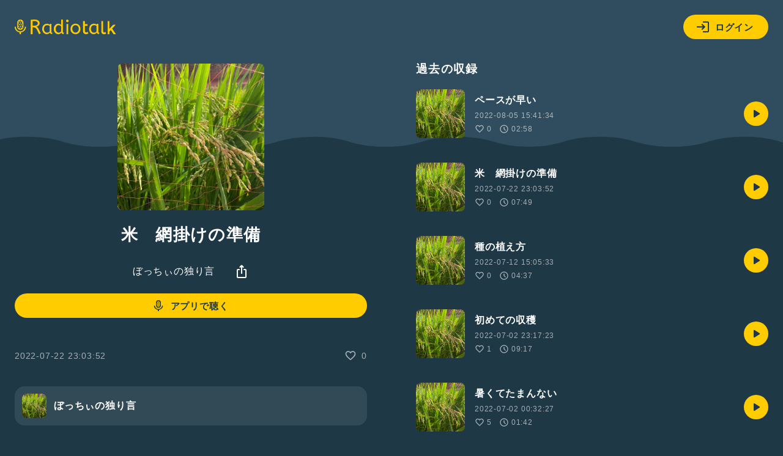

--- FILE ---
content_type: text/html; charset=UTF-8
request_url: https://radiotalk.jp/api/talks/840981
body_size: 1022
content:
{"id":840981,"title":"\u7c73\u3000\u7db2\u639b\u3051\u306e\u6e96\u5099","description":"","descriptionHtml":"","imageUrl":"https:\/\/storage.radiotalk.jp\/u619523\/image\/programs\/20220805172222_d491.jpg","audioFileUrl":"","audioPlaytimeSeconds":469,"createdAt":"2022-07-22 23:03:52","programId":110941,"programTitle":"\u307c\u3063\u3061\u3043\u306e\u72ec\u308a\u8a00","isOfficialProgram":false,"userId":619523,"userName":"","tags":[],"tagDetails":[],"totalPlayTimes":0,"totalReactions":0}